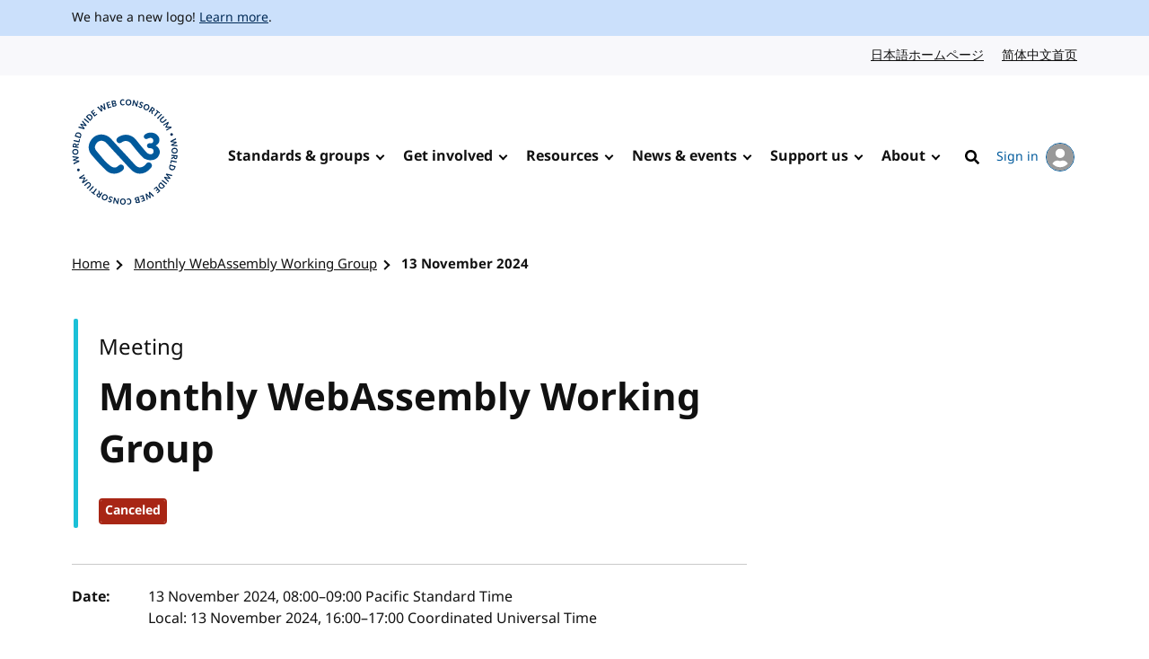

--- FILE ---
content_type: image/svg+xml
request_url: https://www.w3.org/assets/website-2021/svg/avatar.svg
body_size: -267
content:
<svg viewBox="0 0 512 512" version="1.1" id="svg6" xmlns="http://www.w3.org/2000/svg"><path d="M0 0h512v512H0z" fill="#999" id="path2"/><path d="M256 96c48.6 0 88 39.4 88 88s-39.4 88-88 88-88-39.4-88-88 39.4-88 88-88zm0 352c-58.7 0-111.3-26.6-146.5-68.2 18.8-35.4 55.6-59.8 98.5-59.8 2.4 0 4.8.4 7.1 1.1 13 4.2 26.6 6.9 40.9 6.9 14.3 0 28-2.7 40.9-6.9 2.3-.7 4.7-1.1 7.1-1.1 42.9 0 79.7 24.4 98.5 59.8C367.3 421.4 314.7 448 256 448Z" fill="#fff" id="path4"/></svg>

--- FILE ---
content_type: text/javascript
request_url: https://www.w3.org/_sf/build/js/app.8e568c15507562ca860a.js
body_size: -315
content:
(self.webpackChunk=self.webpackChunk||[]).push([[143],{5177:(e,s,r)=>{r(3268)},3268:(e,s,r)=>{"use strict";r.r(s)}},e=>{e.O(0,[917],(()=>{return s=5177,e(e.s=s);var s}));e.O()}]);

--- FILE ---
content_type: text/javascript
request_url: https://www.w3.org/_sf/build/js/calendar_event_show.11fda22bcf6923ffd75b.js
body_size: 1632
content:
(self.webpackChunk=self.webpackChunk||[]).push([[397],{5389:(t,e,r)=>{r(9693),r(228),r(7522),r(24),document.querySelectorAll(".date-orig").forEach((function(t){var e=t.querySelectorAll("time"),r=document.createElement("div");r.appendChild(document.createTextNode("Local: "));var n=new Date(e[0].getAttribute("datetime")),i=new Date(e[1].getAttribute("datetime")),c=new Intl.DateTimeFormat("en-GB",{year:"numeric",month:"long",day:"numeric",hour:"numeric",minute:"numeric",hour12:!1}),o=n.toLocaleDateString("en-GB",{day:"2-digit",timeZoneName:"long"}).substring(4);r.appendChild(document.createTextNode(c.formatRange(n,i)+" "+o)),t.after(r)}))},5277:(t,e,r)=>{"use strict";r(5389)},7612:(t,e,r)=>{"use strict";var n=r(2960).forEach,i=r(6834)("forEach");t.exports=i?[].forEach:function(t){return n(this,t,arguments.length>1?arguments[1]:void 0)}},2960:(t,e,r)=>{"use strict";var n=r(4071),i=r(8844),c=r(4413),o=r(690),s=r(6310),u=r(7120),a=i([].push),f=function(t){var e=1===t,r=2===t,i=3===t,f=4===t,l=6===t,p=7===t,v=5===t||l;return function(d,h,m,g){for(var y,L,S=o(d),x=c(S),T=s(x),A=n(h,m),b=0,E=g||u,D=e?E(d,T):r||p?E(d,0):void 0;T>b;b++)if((v||b in x)&&(L=A(y=x[b],b,S),t))if(e)D[b]=L;else if(L)switch(t){case 3:return!0;case 5:return y;case 6:return b;case 2:a(D,y)}else switch(t){case 4:return!1;case 7:a(D,y)}return l?-1:i||f?f:D}};t.exports={forEach:f(0),map:f(1),filter:f(2),some:f(3),every:f(4),find:f(5),findIndex:f(6),filterReject:f(7)}},6834:(t,e,r)=>{"use strict";var n=r(3689);t.exports=function(t,e){var r=[][t];return!!r&&n((function(){r.call(null,e||function(){return 1},1)}))}},5271:(t,e,r)=>{"use strict";var n=r(2297),i=r(9429),c=r(8999),o=r(4201)("species"),s=Array;t.exports=function(t){var e;return n(t)&&(e=t.constructor,(i(e)&&(e===s||n(e.prototype))||c(e)&&null===(e=e[o]))&&(e=void 0)),void 0===e?s:e}},7120:(t,e,r)=>{"use strict";var n=r(5271);t.exports=function(t,e){return new(n(t))(0===e?0:e)}},926:(t,e,r)=>{"use strict";var n=r(3043),i=r(9985),c=r(6648),o=r(4201)("toStringTag"),s=Object,u="Arguments"===c(function(){return arguments}());t.exports=n?c:function(t){var e,r,n;return void 0===t?"Undefined":null===t?"Null":"string"==typeof(r=function(t,e){try{return t[e]}catch(t){}}(e=s(t),o))?r:u?c(e):"Object"===(n=c(e))&&i(e.callee)?"Arguments":n}},6338:t=>{"use strict";t.exports={CSSRuleList:0,CSSStyleDeclaration:0,CSSValueList:0,ClientRectList:0,DOMRectList:0,DOMStringList:0,DOMTokenList:1,DataTransferItemList:0,FileList:0,HTMLAllCollection:0,HTMLCollection:0,HTMLFormElement:0,HTMLSelectElement:0,MediaList:0,MimeTypeArray:0,NamedNodeMap:0,NodeList:1,PaintRequestList:0,Plugin:0,PluginArray:0,SVGLengthList:0,SVGNumberList:0,SVGPathSegList:0,SVGPointList:0,SVGStringList:0,SVGTransformList:0,SourceBufferList:0,StyleSheetList:0,TextTrackCueList:0,TextTrackList:0,TouchList:0}},3265:(t,e,r)=>{"use strict";var n=r(6420)("span").classList,i=n&&n.constructor&&n.constructor.prototype;t.exports=i===Object.prototype?void 0:i},4071:(t,e,r)=>{"use strict";var n=r(6576),i=r(509),c=r(7215),o=n(n.bind);t.exports=function(t,e){return i(t),void 0===e?t:c?o(t,e):function(){return t.apply(e,arguments)}}},6576:(t,e,r)=>{"use strict";var n=r(6648),i=r(8844);t.exports=function(t){if("Function"===n(t))return i(t)}},2297:(t,e,r)=>{"use strict";var n=r(6648);t.exports=Array.isArray||function(t){return"Array"===n(t)}},9429:(t,e,r)=>{"use strict";var n=r(8844),i=r(3689),c=r(9985),o=r(926),s=r(6058),u=r(6738),a=function(){},f=[],l=s("Reflect","construct"),p=/^\s*(?:class|function)\b/,v=n(p.exec),d=!p.test(a),h=function(t){if(!c(t))return!1;try{return l(a,f,t),!0}catch(t){return!1}},m=function(t){if(!c(t))return!1;switch(o(t)){case"AsyncFunction":case"GeneratorFunction":case"AsyncGeneratorFunction":return!1}try{return d||!!v(p,u(t))}catch(t){return!0}};m.sham=!0,t.exports=!l||i((function(){var t;return h(h.call)||!h(Object)||!h((function(){t=!0}))||t}))?m:h},5073:(t,e,r)=>{"use strict";var n=r(3043),i=r(926);t.exports=n?{}.toString:function(){return"[object "+i(this)+"]"}},3043:(t,e,r)=>{"use strict";var n={};n[r(4201)("toStringTag")]="z",t.exports="[object z]"===String(n)},9693:(t,e,r)=>{"use strict";var n=r(9989),i=r(7612);n({target:"Array",proto:!0,forced:[].forEach!==i},{forEach:i})},24:(t,e,r)=>{"use strict";var n=r(8844),i=r(1880),c=Date.prototype,o="Invalid Date",s="toString",u=n(c[s]),a=n(c.getTime);String(new Date(NaN))!==o&&i(c,s,(function(){var t=a(this);return t==t?u(this):o}))},228:(t,e,r)=>{"use strict";var n=r(3043),i=r(1880),c=r(5073);n||i(Object.prototype,"toString",c,{unsafe:!0})},7522:(t,e,r)=>{"use strict";var n=r(9037),i=r(6338),c=r(3265),o=r(7612),s=r(5773),u=function(t){if(t&&t.forEach!==o)try{s(t,"forEach",o)}catch(e){t.forEach=o}};for(var a in i)i[a]&&u(n[a]&&n[a].prototype);u(c)}},t=>{t.O(0,[989],(()=>{return e=5277,t(t.s=e);var e}));t.O()}]);